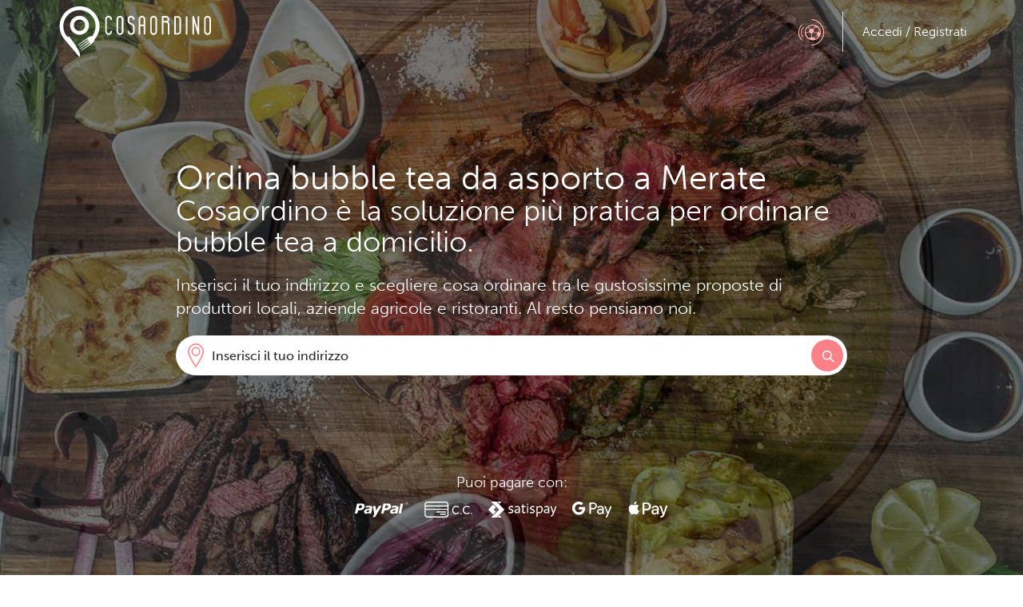

--- FILE ---
content_type: text/html; charset=UTF-8
request_url: https://www.cosaordino.it/bubble-tea-da-asporto-lecco/merate
body_size: 6684
content:
<!DOCTYPE html>
<!--[if lt IE 7]><html class="no-js lt-ie9 lt-ie8 lt-ie7"><![endif]-->
<!--[if IE 7]><html class="no-js lt-ie9 lt-ie8"><![endif]-->
<!--[if IE 8]><html class="no-js lt-ie9"><![endif]-->
<!--[if gt IE 8]><html class="no-js"><!--<![endif]-->
    <head>
                <!-- Google Tag Manager -->
        <script>(function(w,d,s,l,i){w[l]=w[l]||[];w[l].push({'gtm.start':
        new Date().getTime(),event:'gtm.js'});var f=d.getElementsByTagName(s)[0],
        j=d.createElement(s),dl=l!='dataLayer'?'&l='+l:'';j.async=true;j.src=
        'https://www.googletagmanager.com/gtm.js?id='+i+dl;f.parentNode.insertBefore(j,f);
        })(window,document,'script','dataLayer','GTM-KNTKV98');</script>
        <!-- End Google Tag Manager -->
                
		        <meta charset="utf-8">
        <meta http-equiv="X-UA-Compatible" content="IE=edge,chrome=1">
        <title>Bubble tea da asporto a Merate - Ordina Online - Cosaordino.it</title>
        
		
        <meta name="author" content="Cosaordino.it">
        <meta name="description" content="Cosaordino.it - Ordina on line a pranzo e cena a domicilio | Pizza, kebab, sushi, indiano, cinese ... da asporto">
        
        <meta name="viewport" content="width=device-width, minimum-scale=1.0, maximum-scale=1.0, user-scalable=no">
		
		<meta name="apple-itunes-app" content="app-id=1140823547">

		<meta name="google-site-verification" content="QV-P0HnVk5lOeFVwxvNlO9ZFkFoVlQcQuv-2xEwMWwk" />
		
		<meta property="fb:app_id" content="127289670796455">
		<meta property="og:url" content="https://www.cosaordino.it/bubble-tea-da-asporto-lecco/merate" /> 
		<meta property="og:type" content="website" /> 

		<link rel="icon" href="https://www.cosaordino.it/assets/frontend/img/favico.png" type="image/x-icon">
		<link rel="shortcut icon" href="https://www.cosaordino.it/assets/frontend/img/favico.png" type="image/x-icon"> 
		<link rel="apple-touch-icon" href="https://www.cosaordino.it/assets/frontend/img/touch-icon-iphone.png">
		<link rel="apple-touch-icon" sizes="72x72" href="https://www.cosaordino.it/assets/frontend/img/touch-icon-ipad.png">
		<link rel="apple-touch-icon" sizes="114x114" href="https://www.cosaordino.it/assets/frontend/img/touch-icon-iphone-retina.png">
		<link rel="apple-touch-icon" sizes="144x144" href="https://www.cosaordino.it/assets/frontend/img/touch-icon-ipad-retina.png">
		
        <link rel="stylesheet" href="https://www.cosaordino.it/assets/frontend/css/bootstrap.css?v=3.0">
        <link rel="stylesheet" href="https://www.cosaordino.it/assets/frontend/css/bootstrap-select.css">
        <!--<link rel="stylesheet" href="https://www.cosaordino.it/assets/frontend/css/bootstrap-responsive.css">-->
        <link rel="stylesheet" href="https://www.cosaordino.it/assets/frontend/css/style.css?v=1.00000022">
        <link rel="stylesheet" href="https://www.cosaordino.it/assets/frontend/css/new_style.css?v=1.00000022">

        <link rel="stylesheet" href="https://www.cosaordino.it/assets/frontend/css/animate.css?v=3.0">

        <link rel="stylesheet" href="https://d1azc1qln24ryf.cloudfront.net/33958/NewrestyleCOSAORDINO/style-cf.css?pe1aov">
        <link href="//fonts.googleapis.com/css?family=Source+Sans+Pro:400,200,200italic,300,300italic,400italic,600,600italic,700,700italic,,900,900italic" rel="stylesheet" type="text/css">
         
        <!-- social sharing metadata -->
	    <meta property="og:title" content="Bubble tea da asporto a Merate" />
		<meta property="og:description" content="Cosaordino.it - Ordina on line a pranzo e cena a domicilio | Pizza, kebab, sushi, indiano, cinese ... da asporto" />
		<meta property="og:image" content="https://www.cosaordino.it/assets/frontend/img/social_thumb.jpg" />

		<!-- no cache -->
		<meta http-equiv="pragma" content="no-cache">
		<meta http-equiv="expires" content="-1">

		<script type="text/javascript">
		    //GLOBAL JS VARS
		    var ABSOLUTE_URL = 'https://www.cosaordino.it/';
		    var ABSOLUTE_SITE_URL = 'https://www.cosaordino.it/';
		    var FRONTCONTROLLER = '';
		</script>
        <script src="https://maps.googleapis.com/maps/api/js?key=AIzaSyBZcg_MNSshSBO8UftFaqIXouR-Sx_-dHU&libraries=places&language=it"></script>

		<script src="https://use.typekit.net/qjy8wiy.js"></script>
		<script>try{Typekit.load({ async: true });}catch(e){}</script>
		<script src="https://www.cosaordino.it/assets/frontend/js/libs/jquery-1.12.3.min.js"></script>

 		<script src="https://www.cosaordino.it/assets/frontend/js/libs/modernizr-2.6.2-respond-1.1.0.min.js"></script>
        
        <script src="https://www.cosaordino.it/assets/frontend/js/libs/bootstrap.min.js?v=3.0"></script>

        <script src="https://www.cosaordino.it/assets/frontend/js/jquery.viewportchecker.js"></script>

        <script src="https://www.cosaordino.it/assets/frontend/js/bootstrap-select.min.js"></script>

	    <!-- Owl carousel -->
	    <link rel="stylesheet" href="https://www.cosaordino.it/assets/frontend/owl-carousel/owl.carousel.css">
	    <link rel="stylesheet" href="https://www.cosaordino.it/assets/frontend/owl-carousel/owl.theme.css">
	    <script src="https://www.cosaordino.it/assets/frontend/owl-carousel/owl.carousel.js"></script>

		<script src="https://www.cosaordino.it/assets/frontend/js/main.js?v=3.22001"></script>
        <script src="https://www.cosaordino.it/assets/frontend/js/search.js?v=1.00004"></script>
 
        <link rel="stylesheet" href="https://www.cosaordino.it/assets/frontend/css/splash_font.css">
        
        <script src="https://www.cosaordino.it/assets/frontend/js/libs/checkbox.js?v=1.00000"></script>
        <script src="https://www.cosaordino.it/assets/frontend/js/libs/jquery.cookie.js"></script>
        <script src="https://www.cosaordino.it/assets/frontend/js/registrati.js?v=1.00003" type="text/javascript"></script>

  		    </head>
    <body class=" splash_body">
            
        <!-- Google Tag Manager -->
        <script async src="https://www.googletagmanager.com/gtag/js?id=AW-16727826595">
        </script>
        <script>
            window.dataLayer = window.dataLayer || [];
            function gtag(){dataLayer.push(arguments);}
            gtag('js', new Date());

            gtag('config', 'AW-16727826595');
        </script>
        <!-- End Google Tag Manager -->
                <!--[if lt IE 7]>
            <p class="chromeframe">You are using an <strong>outdated</strong> browser. Please <a href="http://browsehappy.com/">upgrade your browser</a> or <a href="http://www.google.com/chromeframe/?redirect=true">activate Google Chrome Frame</a> to improve your experience.</p>
        <![endif]-->


        <!--Inizio top bar -->
	    <div class="navbar navbar-fixed-top">
	        <div class="container">
	    		<h1 class="brand"><a href="https://www.cosaordino.it/">Cosaordino</a></h1>
	    		
				<div class="login_box pull-right">
		
	<a href="javascript:void(0);" class="topbar_overlay_btn highlight_partite_btn"><span class="icon-game"></span></a>
	
	
	<a href="javascript:void(0);" id="accedi_registrati_btn" data-toggle="modal" data-target="#loginModal" class="pull-right btn-login btn-accedi">
	<span class="hidden-xs">Accedi / Registrati</span>
	<span class="visible-xs icon-lock"></span>
	</a>
	

</div>


<div class="topbar_overlay highlight_overlay highlight_partite" style="display:none;">
    <section class="highlight_section">
		<div class="container">
			<div class="heighlight_box">
				<div class="highlight_text with_img">
					<div class="hidden-xs highlight_image" style="background-image:url(https://www.cosaordino.it/assets/frontend/img/splash-mondiali.jpg);"></div>
					<div class="highlight_text_inner">
						<h2><strong>DOLOMITI BELLUNESI</strong> vs <strong>LECCO</strong></h2>
						<h3>Se indovini il risultato avrai l'ordine scontato</h3>
						<p>Ordina on line, indovina il risultato e risparmia. </p>
						<p>Scommessa aperta fino alle 23:59 del 17/01/2026</p>
						<a href="javascript:void(0);" data-toggle="modal" data-target="#regolamentopartiteModal" class="regolamento-link">Scopri il regolamento</a>
					</div>
				</div> 
			</div>
		</div>
	</section>
</div>

	       </div>
	    </div><!--fine top bar -->
<link rel="stylesheet" type="text/css" href="https://www.cosaordino.it/assets/frontend/css/dropkick.css">
<link rel="stylesheet" href="https://www.cosaordino.it/assets/frontend/css/supersized.css">

<script src="https://www.cosaordino.it/assets/frontend/js/libs/jquery.easing.min.js"></script>
<script src="https://www.cosaordino.it/assets/frontend/js/libs/supersized.3.2.7.min.js"></script>
<script src="https://www.cosaordino.it/assets/frontend/js/libs/supersized.shutter.min.js"></script>
<script src="https://www.cosaordino.it/assets/frontend/js/registrati.js?v=1.00003" type="text/javascript"></script>

<script src="https://www.cosaordino.it/assets/frontend/js/libs/jquery.cookie.js"></script>
<script>(function(d, s, id) {
  var js, fjs = d.getElementsByTagName(s)[0];
  if (d.getElementById(id)) return;
  js = d.createElement(s); js.id = id;
  js.src = "//connect.facebook.net/it_IT/all.js#xfbml=1";
  fjs.parentNode.insertBefore(js, fjs);
}(document, 'script', 'facebook-jssdk'));</script>

<script type="text/javascript">
$(document).ready(function() {
    $(".scrolltohome a").click(function() {
        $('html, body').animate({
            scrollTop: $(".scrolltohere").offset().top
        }, 500);
        return false;
    });
});
</script>
<script>
    var banner_slides = null;
</script>

            <script>
            banner_slides = '[{image 	: "https://www.cosaordino.it//uploads/images/original/3beaab02010330d9f76821ce724c2dc9_def.jpg"},{image 	: "https://www.cosaordino.it//uploads/images/original/720b170d02cd2c4988400d6715b0350d_def.jpg"},{image 	: "https://www.cosaordino.it//uploads/images/original/e865e4fa5cd6421f497f25a3cd0d5bbf_def.jpg"},{image 	: "https://www.cosaordino.it//uploads/images/original/63ea9faddca6a116a855787fc02c5c17_def.jpg"},{image 	: "https://www.cosaordino.it//uploads/images/original/7b33e15db5c4aea0f253f024c45dfac2_def.jpg"}]';
        </script>
        <style>
        #supersized img{max-width: none  !important;}
        </style>
    
    <script src="https://www.cosaordino.it/assets/frontend/js/landing.js?v=1.00001"></script>

        <section class="splash-center padding-0 homepage_main_slider main_cover seo_main_cover scroll_to_holder position-relative z-index-2 overflow-hidden full-height">
        <div class="overlay small-padding-bottom big-padding-top shadow full-height d-flex flex-wrap flex-column justify-content-center" data-aos="fade-down">
    
            <div class="container container-small text-left">
                <h1 class="main-title color-white font-weight-300">Ordina bubble tea da asporto  a Merate</h1>

                <h2 class="h1 main-title color-white font-weight-300 mt-0">Cosaordino è la soluzione più pratica per ordinare bubble tea a domicilio.</h2>

                <h2 class="lead mb-2">Inserisci il tuo indirizzo e scegliere cosa ordinare tra le gustosissime proposte di produttori locali, aziende agricole e ristoranti. Al resto pensiamo noi.</h2>

                <input id="ricerca_localita" name="localita" value="Lecco" type="hidden">
<input id="CMB_aree" name="CMB_aree" value="9" type="hidden">

<div class="barra_ricerca barra_ricerca_main">
    <form class="d-md-flex" autocomplete="off" onsubmit="return false">
    <input id="ricerca_indirizzo" type="text" class="form-control campo mb-2" placeholder="Inserisci il tuo indirizzo">
</form>
<div id="house_number_form" class="alert" style="display:none;">
    <button type="button" class="close">&times;</button>
    <div class="content_msg">
        <input type="text" id="house_number" class="form-control" style="display: inline; width: 150px;" value="" placeholder="N° civico"/><button class="button_form btn btn-default btn-success salva">OK</button>
    </div>
    <span id="error_msg" style="color: red; font-size: 13px; display: none;">Inserire un numero valido</span>
</div>

<script>
    function hideHouseNumber() {
        $("#house_number_form .close").unbind('click');
        $("#house_number_form .salva").unbind('click');
        $("#house_number").val("");
        $("#house_number_form").hide();
    }

    function showHouseNumberSimple(confirm_callback, reject_callback) {
        $("#house_number_form .close").click(function () {
            reject_callback();
            hideHouseNumber();
        });
        $("#house_number_form .salva").click(function () {
            confirmHouseNumberSimple(confirm_callback);
        });
        $('#house_number_form').show();
        $('#house_number').focus().keydown(function (e) {
            var keyCode = e.keyCode || e.which;

            if (keyCode === 13) {
                confirmHouseNumberSimple(confirm_callback);
            }
        });
    }

    function confirmHouseNumberSimple(confirm_callback) {
        var house_number = $("#house_number").val().trim();
        var clear_number = parseInt(house_number.replace(/[^0-9.]/g, ""));
        //var has_number = /^\d/;
        if (!clear_number) { //|| (!has_number.test(number))) {
            $("#house_number_form #error_msg").show();
            $('#house_number').focus();
            setTimeout(function () {
                $("#house_number_form #error_msg").hide();
            }, 3000);
        } else {
            confirm_callback(house_number);
            hideHouseNumber();
        }
    }
</script><div id="error_search" class="alert" style="display:none;">
    <button type="button" class="alert-close close">&times;</button>
    <div class="content_msg"></div>
</div>

<script type="text/javascript">
    $(document).ready(function(){
        $(document).on('click', '.alert-close', function() {
            $(this).parent().fadeOut();
        })
    });

    function error_search(error) {
        $('#error_search .content_msg').empty().html(error);
        $('#error_search').show(function () {
            $(this).fadeOut(3000);
        });
    }
</script>

<script type="text/javascript">
    $(document).ready(function () {
        Ricerca.initRicercaIndirizzoDefinitiva('#ricerca_indirizzo', retrieveData, error_search);
    });

    function retrieveData(data) {
        if ((!data.cap) || (!data.civico)) {
            showHouseNumberSimple(confirmHouseNumber, rejectHouseNumber);
        } else {
            Ricerca.caricaLocali(data);
        }
    }

    function confirmHouseNumber(house_number) {
        Ricerca.setHouseNumber(house_number)
            .then(function (data) {
                Ricerca.caricaLocali(data);
            });
    }

    function rejectHouseNumber() {
        $('#ricerca_indirizzo').val("").focus();
    }
</script>

</div>

                
                <div class="payment-method">
                    <p>Puoi pagare con:</p>
                    <div class="d-flex flex-wrap justify-content-center">
                        <img src="https://www.cosaordino.it/assets/frontend/img//icon_paypal_white.svg" />
                        <img src="https://www.cosaordino.it/assets/frontend/img//icon_cc_white.svg" />
                        <img src="https://www.cosaordino.it/assets/frontend/img//icon_satispay_white.svg" />
                        <img src="https://www.cosaordino.it/assets/frontend/img//icon_gpay_white.svg" />
                        <img src="https://www.cosaordino.it/assets/frontend/img//icon_applepay_white.svg" />
                    </div>
                </div>
            </div>
        </div>
    </section>



        
    <footer id="footer">
    <div class="full-height vertical-align-holder container">
        <div class="vertical-align">
            <ul class="footer_menu">
                <li><a href="https://www.cosaordino.it/come-funziona">Come funziona</a></li>
                                <li><a href="https://www.cosaordino.it/inserisci-ristorante">Inserisci il tuo ristorante</a></li>
                <li><a href="https://www.cosaordino.it/inserisci-attivita">Inserisci la tua attività</a></li>
                <li><a href="https://www.cosaordino.it/lavora-con-noi">Lavora con noi</a></li>
                <li><a href="https://www.cosaordino.it/contattaci">Contattaci</a></li>
                                                <li><a href="https://www.cosaordino.it/sitemap">Sitemap</a></li>
                            </ul>
            <p class="scarica_app">Scarica gratis l'app su 
                <a href="https://itunes.apple.com/it/app/id1140823547?mt=8" target="_blank">AppStore</a> - 
                <a href="https://play.google.com/store/apps/details?id=it.cosaordino.cosaordino" target="_blank">GooglePlay</a>
            </p>
            <div class="footer_follow">
                <span>Seguici su</span>
                <a href="https://www.facebook.com/cosaordino.it" target="_blank" class=""><span class="icon-facebook"></span></a>
                                <a href="https://instagram.com/cosaordino" target="_blank" class="instagram"><span class="icon-instagram"></span></a>
            </div>
            <div class="footer_credits">
                <p>Cosaordino Srl - Tutti i diritti riservati - P.Iva: 04011870138 - <a href="https://www.cosaordino.it/termini-condizioni">Termini e condizioni</a> - <a href="https://www.cosaordino.it/privacy">Privacy</a> - <a href="https://www.cosaordino.it/cookie">Cookie</a></p>
                <p>
                    Developed by: 
                    <a href="http://www.syncronika.it" target="Syncronika agenzia digital web" target="_blank">
                        <img src="https://www.cosaordino.it/assets/frontend/img/logo_syncronika_2x.png" />
                    </a>
                </p>
            </div>
        </div>
    </div>
</footer>    

    <!-- overlay register -->
<div class="splash-overlay register-overlay"> 
	<a class="register-link close-panel" href="javascript:void(0)"><span class="icon-close"></span></a>
    <div class="container full-height vertical-align-holder">
        <div class="vertical-align">
        	<div id="registrazione_ajax">
        		<h1>Registrati</h1>
	            <form class="form-black">
					
<input id="id_area_sel" name="id_area_sel" type="hidden" value="">

<div class="campo_container form-group">
	<input id="nome" name="nome" type="text" class="form-control campo" placeholder="Nome">
</div>

<div class="campo_container form-group">
	<input id="cognome" name="cognome" type="text" class="form-control campo" placeholder="Cognome">
</div>

<div class="campo_container form-group">
	<input id="email" name="email" type="text" class="form-control campo" placeholder="Email">
</div>

<div class="campo_container form-group">
	<input id="conferma_email" name="conferma_email" type="text" class="form-control campo" placeholder="Conferma Email">
</div>

<div class="campo_container form-group">
	<input id="nuova_password" name="nuova_password" type="password" class="form-control campo" placeholder="Password">
</div>

<div class="campo_container form-group">
	<input id="conferma_password" name="conferma_password" type="password" class="form-control campo" placeholder="Conferma Password">
</div>

<div class="link_popup_container first">
	<label class="label_check checkbox">
		<input name="privacy" id="privacy" value="1" type="checkbox">
		Autorizzo il trattamento dei miei dati personali come previsto dalla Legge 196/2003
	</label>
	<a href="https://www.cosaordino.it/privacy" target="_blank">Visualizza</a>
</div>

<div class="link_popup_container">
	<label class="label_check checkbox">
		<input name="autorizza" id="autorizza" value="1" type="checkbox">
		Accetto i termini e le condizioni<br>del servizio
	</label>
	<a href="https://www.cosaordino.it/termini-condizioni" target="_blank">Visualizza</a>
</div>
<div id="message-registrati" class="alert alert-danger" style="display: none;">
</div>
<button type="submit" id="btn_registrati"  class="btn btn-default btn-block btn-success button_form register">Registrati</button>
<hr>
<a class="torna_indietro" href=".tab_login_fb" aria-controls="tab_login_fb" role="tab" data-toggle="tab">Torna indietro</a>
	                <button type="button" id="btn_registrati"  class="button_form btn register"><span class="icon-user"></span>Registrati</button>
	            </form>
	        </div>
        </div>
    </div>
</div>
    <!-- overlay login -->
<div class="splash-overlay login-overlay"> 
	<a class="login-link close-panel" href="javascript:void(0)"><span class="icon-close"></span></a>
    <div class="container full-height vertical-align-holder">
        <div class="vertical-align">
        	<h1>log in</h1>
			<form id="form_login" class="form-black" method="POST" action="https://www.cosaordino.it/auth/co_login">
                <fieldset>
                    <div class="row-fluid">
                        <div class="span6">
                        	<label>Username</label>
                            <div class="campo_container">
                            	<input id="username" name="username" type="text" class="campo" placeholder="Email">
                            </div>
                        </div>
                        <div class="span6">
                        	<label>Password</label>
                            <div class="campo_container">
                            	<input id="password" name="password" type="password" class="campo" placeholder="Password">
                            </div>
                        </div>
                        <button id="btn_effettua_login" type="button" class="btn"><span class="icon-login"></span></button>
                    </div>
                    
                    <div class="row-fluid">
                    	<span class="span6"><a id="btn_recupera_pwd" href="javascript:void(0);" class="link_recupera_password">Hai dimenticato la password?</a></span>
                        <span class="span6">
                            <label class="label_check checkbox">
                                <input id="remember_me" name="remember_me" value="1" type="checkbox" style="vertical-align:top;"> Resta collegato
                            </label>
                        </span>
                    </div>
                    
                    <p><strong>Oppure accedi con:</strong></p>
                    <a href="https://www.facebook.com/v3.2/dialog/oauth?client_id=127289670796455&amp;state=f4efd2e16523bc003600b6306fdf975d&amp;response_type=code&amp;sdk=php-sdk-5.7.0&amp;redirect_uri=https%3A%2F%2Fwww.cosaordino.it%2Ffacebook_api%2Flogin&amp;scope=email" class="facebook_login"></a>
                    <a href="https://www.cosaordino.it/paypal/access" class="paypal_login"></a>
                </fieldset>
        	</form>
        </div>
    </div>
</div>    <!-- Modal -->
<div id="popup_scelta_indirizzo" class="modal fade" tabindex="-1" role="dialog" aria-labelledby="myModalLabel">
	<div class="modal-dialog" role="document">
		<div class="modal-content">
	      <div class="modal-header">
	        <button type="button" class="close" data-dismiss="modal" aria-label="Close"><span aria-hidden="true">&times;</span></button>
	        <h4 class="modal-title">Scegli indirizzo</h4>
		</div>
		<div class="modal-body">
			<div id="indirizzi_ajax"></div>
		</div>
		<!--<div class="modal-footer">
			<button id="btn_verifica_indirizzo" type="button" class="btn btn-primary">
				Verifica
			</button>
		</div>-->
		</div>
	</div>
</div><script>
  $(document).ready(function(){
      $('#popup_common .modal-header button.close').click(function(e){
        e.preventDefault();
        //console.log('close popup');
        if($('#loginModal').hasClass('in')){
          //console.log('popup in');
          setTimeout(function(){
              $('body').addClass('modal-open');
          }, 400);
        }
      });
  });
</script>
<!-- Modal -->
<div id="popup_common" class="modal fade" tabindex="-1" role="dialog" aria-labelledby="myModalLabel">
  <div class="modal-dialog" role="document">
    <div class="modal-content">
      <div class="modal-header">
        <button type="button" class="close" data-dismiss="modal" aria-label="Close"><span aria-hidden="true">&times;</span></button>
        <h4 class="modal-title"></h4>
      </div>
      <div class="modal-body">
      </div>
      <div class="modal-footer">
      </div>
    </div>
  </div>
</div> 

<script defer src="https://static.cloudflareinsights.com/beacon.min.js/vcd15cbe7772f49c399c6a5babf22c1241717689176015" integrity="sha512-ZpsOmlRQV6y907TI0dKBHq9Md29nnaEIPlkf84rnaERnq6zvWvPUqr2ft8M1aS28oN72PdrCzSjY4U6VaAw1EQ==" data-cf-beacon='{"version":"2024.11.0","token":"b4583bad3dfb4a4492016295309c7ffb","r":1,"server_timing":{"name":{"cfCacheStatus":true,"cfEdge":true,"cfExtPri":true,"cfL4":true,"cfOrigin":true,"cfSpeedBrain":true},"location_startswith":null}}' crossorigin="anonymous"></script>


--- FILE ---
content_type: text/css
request_url: https://cdn.icomoon.io/33958/NewrestyleCOSAORDINO/style-cf.css
body_size: 1101
content:
@font-face {
    font-family: 'icomoon';
    src:    url('https://cdn.icomoon.io/33958/NewrestyleCOSAORDINO/icomoon.eot?pe1aov');
    src:    url('https://cdn.icomoon.io/33958/NewrestyleCOSAORDINO/icomoon.eot?pe1aov#iefix') format('embedded-opentype'),
        url('https://cdn.icomoon.io/33958/NewrestyleCOSAORDINO/icomoon.woff2?pe1aov') format('woff2'),
        url('https://cdn.icomoon.io/33958/NewrestyleCOSAORDINO/icomoon.ttf?pe1aov') format('truetype'),
        url('https://cdn.icomoon.io/33958/NewrestyleCOSAORDINO/icomoon.woff?pe1aov') format('woff'),
        url('https://cdn.icomoon.io/33958/NewrestyleCOSAORDINO/icomoon.svg?pe1aov#icomoon') format('svg');
    font-weight: normal;
    font-style: normal;
}

[class^="icon-"], [class*=" icon-"] {
    /* use !important to prevent issues with browser extensions that change fonts */
    font-family: 'icomoon' !important;
    speak: none;
    font-style: normal;
    font-weight: normal;
    font-variant: normal;
    text-transform: none;
    line-height: 1;

    /* Better Font Rendering =========== */
    -webkit-font-smoothing: antialiased;
    -moz-osx-font-smoothing: grayscale;
}

.icon-lock:before {
    content: "\e94c";
}
.icon-phone-outline:before {
    content: "\e952";
}
.icon-key-outline:before {
    content: "\e94d";
}
.icon-settings_phone:before {
    content: "\e947";
}
.icon-phone_in_talk:before {
    content: "\e948";
}
.icon-check_circle:before {
    content: "\e933";
}
.icon-search2:before {
    content: "\e92f";
}
.icon-clock:before {
    content: "\e014";
}
.icon-align-right:before {
    content: "\e029";
}
.icon-layers:before {
    content: "\e031";
}
.icon-reply:before {
    content: "\e039";
}
.icon-head:before {
    content: "\e074";
}
.icon-tag:before {
    content: "\e085";
}
.icon-trash2:before {
    content: "\e10a";
}
.icon-expand:before {
    content: "\e110";
}
.icon-maximize:before {
    content: "\e112";
}
.icon-check:before {
    content: "\e116";
}
.icon-cross:before {
    content: "\e117";
}
.icon-open:before {
    content: "\e128";
}
.icon-ellipsis:before {
    content: "\e129";
}
.icon-search:before {
    content: "\e92c";
}
.icon-eye:before {
    content: "\e000";
}
.icon-paper-clip:before {
    content: "\e001";
}
.icon-camera:before {
    content: "\e017";
}
.icon-cog:before {
    content: "\e023";
}
.icon-circle-plus:before {
    content: "\e040";
}
.icon-circle-minus:before {
    content: "\e041";
}
.icon-circle-check:before {
    content: "\e042";
}
.icon-circle-cross:before {
    content: "\e043";
}
.icon-arrow-left:before {
    content: "\e094";
}
.icon-arrow-right:before {
    content: "\e095";
}
.icon-arrow-up:before {
    content: "\e096";
}
.icon-arrow-down:before {
    content: "\e097";
}
.icon-trash:before {
    content: "\e109";
}
.icon-menu:before {
    content: "\e120";
}
.icon-lock2:before {
    content: "\e94e";
}
.icon-in-alt:before {
    content: "\e94f";
}
.icon-enter:before {
    content: "\e950";
}
.icon-youtube:before {
    content: "\e900";
}
.icon-login:before {
    content: "\e951";
}
.icon-vegetarian:before {
    content: "\e90c";
}
.icon-edit:before {
    content: "\e930";
}
.icon-edit2:before {
    content: "\e931";
}
.icon-vegan2:before {
    content: "\e92e";
}
.icon-vegan:before {
    content: "\e92d";
}
.icon-chevron-thin-down:before {
    content: "\e904";
}
.icon-chevron-thin-left:before {
    content: "\e905";
}
.icon-chevron-thin-right:before {
    content: "\e906";
}
.icon-chevron-thin-up:before {
    content: "\e907";
}
.icon-chevron-with-circle-down:before {
    content: "\e908";
}
.icon-chevron-with-circle-left:before {
    content: "\e909";
}
.icon-chevron-with-circle-right:before {
    content: "\e90a";
}
.icon-chevron-with-circle-up:before {
    content: "\e90b";
}
.icon-paypal:before {
    content: "\e90d";
}
.icon-facebook-with-circle:before {
    content: "\e90e";
}
.icon-google-with-circle:before {
    content: "\e90f";
}
.icon-google:before {
    content: "\e910";
}
.icon-instagram-with-circle:before {
    content: "\e911";
}
.icon-instagram:before {
    content: "\e912";
}
.icon-linkedin-with-circle:before {
    content: "\e913";
}
.icon-linkedin:before {
    content: "\e914";
}
.icon-pinterest-with-circle:before {
    content: "\e915";
}
.icon-pinterest:before {
    content: "\e916";
}
.icon-twitter-with-circle:before {
    content: "\e917";
}
.icon-twitter:before {
    content: "\e918";
}
.icon-vimeo-with-circle:before {
    content: "\e919";
}
.icon-vimeo:before {
    content: "\e91a";
}
.icon-youtube-with-circle:before {
    content: "\e91b";
}
.icon-aggiungi2:before {
    content: "\e91c";
}
.icon-condividi:before {
    content: "\e91d";
}
.icon-celiaco:before {
    content: "\e91e";
}
.icon-credit:before {
    content: "\e91f";
}
.icon-riordina:before {
    content: "\e920";
}
.icon-option:before {
    content: "\e921";
}
.icon-marker:before {
    content: "\e922";
}
.icon-paypal2:before {
    content: "\e923";
}
.icon-money:before {
    content: "\e924";
}
.icon-cart2:before {
    content: "\e925";
}
.icon-consegna:before {
    content: "\e926";
}
.icon-dislike:before {
    content: "\e927";
}
.icon-thumbs-o-down:before {
    content: "\e927";
}
.icon-carrello:before {
    content: "\e928";
}
.icon-comment:before {
    content: "\e929";
}
.icon-like:before {
    content: "\e92a";
}
.icon-thumbs-o-up:before {
    content: "\e92a";
}
.icon-heart2:before {
    content: "\e92b";
}
.icon-usercopia:before {
    content: "\e94a";
}
.icon-user2:before {
    content: "\e94b";
}
.icon-user:before {
    content: "\e949";
}
.icon-game:before {
    content: "\e93e";
}
.icon-signs:before {
    content: "\e940";
}
.icon-restaurant-1:before {
    content: "\e944";
}
.icon-balls:before {
    content: "\e93c";
}
.icon-circle:before {
    content: "\e93d";
}
.icon-interface:before {
    content: "\e93f";
}
.icon-restaurant-2:before {
    content: "\e941";
}
.icon-restaurant:before {
    content: "\e942";
}
.icon-signs-1:before {
    content: "\e943";
}
.icon-share:before {
    content: "\e934";
}
.icon-busy:before {
    content: "\e935";
}
.icon-busy2:before {
    content: "\e936";
}
.icon-cam:before {
    content: "\e937";
}
.icon-cam2:before {
    content: "\e938";
}
.icon-cam3:before {
    content: "\e939";
}
.icon-busy3:before {
    content: "\e93a";
}
.icon-busy4:before {
    content: "\e93b";
}
.icon-user_menu:before {
    content: "\e932";
}
.icon-volume-control-phone:before {
    content: "\e946";
}
.icon-youtube2:before {
    content: "\e901";
}
.icon-facebook-square:before {
    content: "\e902";
}
.icon-facebook:before {
    content: "\e903";
}
.icon-phone:before {
    content: "\e953";
}
.icon-discout:before {
    content: "\e945";
}



--- FILE ---
content_type: image/svg+xml
request_url: https://www.cosaordino.it/assets/frontend/img//icon_satispay_white.svg
body_size: 1138
content:
<?xml version="1.0" encoding="utf-8"?>
<!-- Generator: Adobe Illustrator 26.0.3, SVG Export Plug-In . SVG Version: 6.00 Build 0)  -->
<svg version="1.1" id="Layer_1" xmlns="http://www.w3.org/2000/svg" xmlns:xlink="http://www.w3.org/1999/xlink" x="0px" y="0px"
	 viewBox="0 0 60.8 14.3" style="enable-background:new 0 0 60.8 14.3;" xml:space="preserve">
<style type="text/css">
	.st0{fill:#FFFFFF;}
</style>
<g id="g18" transform="translate(0 0)">
	<g id="g88" transform="translate(0)">
		<g>
			<g id="g90" transform="translate(0 0)">
				<g id="g96" transform="translate(17.948 3.94)">
					<path id="path98" class="st0" d="M0,5.4h0.1c0.6,0.1,1.1,0.2,1.7,0.2c0.8,0,1.4-0.2,1.4-0.9C3.2,3.4,0,3.9,0,1.8
						C0,0.6,1.1,0,2.5,0C3,0,3.6,0.1,4.1,0.2v1H4C3.5,1.1,3,1,2.5,1C1.8,1,1.1,1.1,1.1,1.8c0,1.2,3.2,0.7,3.2,2.8c0,1.5-1.2,2-2.6,2
						C1.2,6.6,0.6,6.5,0,6.4V5.4z"/>
				</g>
				<g id="g100" transform="translate(29.34 2.441)">
					<path id="path102" class="st0" d="M3.8,7.8C3.4,8,2.9,8.1,2.5,8.1C1.7,8.2,0.9,7.7,0.8,6.9c0-0.1,0-0.3,0-0.4V2.6H0V1.7h0.8
						V0.2L1.8,0h0.1v1.7h2v0.9h-2v3.8c0,0.7,0.6,0.7,0.8,0.7c0.3,0,0.7-0.1,1-0.2L3.8,7.8z"/>
				</g>
				<g id="g104" transform="translate(37.044 3.94)">
					<path id="path106" class="st0" d="M0,5.4h0.1c0.6,0.1,1.1,0.2,1.7,0.2c0.8,0,1.4-0.2,1.4-0.9C3.2,3.4,0,3.9,0,1.8
						C0,0.6,1.1,0,2.5,0C3,0,3.6,0.1,4.1,0.2v1H4C3.5,1.1,3,1,2.5,1C1.8,1,1.1,1.1,1.1,1.8c0,1.2,3.2,0.7,3.2,2.8c0,1.5-1.2,2-2.6,2
						C1.2,6.6,0.6,6.5,0,6.4V5.4z"/>
				</g>
				<g id="g108" transform="translate(42.813 3.94)">
					<path id="path110" class="st0" d="M1.1,5.5C1.5,5.6,2,5.6,2.5,5.6c1.3,0,2.1-0.8,2.1-2.4C4.6,1.7,4.1,1,3,1
						c-0.7,0-1.4,0.3-2,0.8V5.5z M0,0.2L0.9,0h0.1v0.8C1.7,0.3,2.5,0,3.3,0c1.4,0,2.4,1,2.4,3c0,2-1.1,3.5-3.3,3.5
						C2,6.6,1.5,6.5,1.1,6.4v3.1L0.1,9.7H0V0.2z"/>
				</g>
				<g id="g112" transform="translate(55.169 4.126)">
					<path id="path114" class="st0" d="M2.1,6.1L0,0h1.2l1.5,4.8h0.1L4.5,0h1.2L3.3,6.4C3,7.7,2.1,8.8,0.9,9.5L0.3,8.8
						c0.9-0.5,1.6-1.4,1.9-2.4"/>
				</g>
				<g id="g116" transform="translate(49.404 3.94)">
					<path id="path118" class="st0" d="M3.8,3.5L2.1,3.8c-0.5,0.1-1,0.3-1,1c0,0.5,0.3,0.9,0.8,0.9c0,0,0.1,0,0.1,0
						c0.6-0.1,1.3-0.3,1.8-0.7L3.8,3.5z M4.8,6.4L4,6.6H3.8V5.7h0C3.2,6.2,2.5,6.5,1.7,6.5C0.8,6.6,0,5.8,0,4.9c0,0,0-0.1,0-0.1
						C0,3.3,1.4,3.1,2.1,3l1.7-0.2V2.3C3.8,1.2,3.3,1,2.4,1C1.7,1,1.1,1.1,0.5,1.4l-0.1-1C1,0.1,1.8,0,2.6,0
						c1.1-0.2,2.1,0.6,2.3,1.7c0,0.2,0,0.4,0,0.6L4.8,6.4z"/>
				</g>
				<g id="g120" transform="translate(23.279 3.94)">
					<path id="path122" class="st0" d="M3.8,4.9C3.3,5.3,2.7,5.5,2,5.6c-0.5,0-0.9-0.3-0.9-0.8c0,0,0-0.1,0-0.1c0-0.7,0.5-0.9,1-1
						l1.7-0.3L3.8,4.9z M4.8,2.3C5,1.2,4.3,0.2,3.2,0C3,0,2.8,0,2.6,0C1.8,0,1,0.1,0.3,0.4l0.1,1C1.1,1.1,1.7,1,2.4,1
						c0.9,0,1.4,0.3,1.4,1.4v0.4L2.1,3C1.4,3.1,0,3.3,0,4.8c0,0.9,0.6,1.7,1.6,1.7c0,0,0.1,0,0.1,0c0.8,0,1.6-0.3,2.1-0.9h0v0.9H4
						l0.9-0.2L4.8,2.3z"/>
				</g>
				<g id="g124" transform="translate(34.459 10.487)">
					<path id="path126" class="st0" d="M0,0L0,0L0,0z"/>
				</g>
				<g id="g128" transform="translate(34.459 3.94)">
					<path id="path130" class="st0" d="M0.9,0L0,0.2v6.3l0,0h0.1l0.9-0.2V0H0.9z"/>
				</g>
				<g id="g132" transform="translate(34.459 1.789)">
					<path id="path134" class="st0" d="M0.9,0L0,0.2v1.1l0,0h0.1l0.9-0.2V0H0.9z"/>
				</g>
				<g id="g136" transform="translate(42.813 6.23)">
					<path id="path138" class="st0" d="M1.1,0.5c0,0.3-0.2,0.5-0.5,0.5C0.2,1.1,0,0.8,0,0.5v0C0,0.2,0.2,0,0.5,0
						C0.8,0,1.1,0.2,1.1,0.5"/>
				</g>
				<g id="g140" transform="translate(7.959 0)">
					<path id="path142" class="st0" d="M3.5,0.4c0.1-0.1,0.1-0.2,0-0.3C3.4,0,3.4,0,3.3,0H0l1.9,1.9L3.5,0.4z"/>
				</g>
				<g id="g144" transform="translate(0 2.649)">
					<path id="path146" class="st0" d="M6.8,2.4L4.4,0L2.3,2.1L0.1,4.4C0,4.4,0,4.6,0.1,4.7c0,0,0,0,0,0l2.2,2.2L4.4,9l2.4-2.4l-2-2
						L4.7,4.5l0.2-0.2L6.8,2.4z"/>
				</g>
				<g id="g148" transform="translate(7.968 12.396)">
					<path id="path150" class="st0" d="M1.9,0L0,1.9h3.3c0.1,0,0.2-0.1,0.2-0.2c0-0.1,0-0.1-0.1-0.2L1.9,0z"/>
				</g>
				<g id="g152" transform="translate(2.806 0)">
					<path id="path154" class="st0" d="M11.4,7L9.2,4.8L6.7,2.3L4.5,0.1C4.5,0,4.4,0,4.4,0H0.2C0.1,0,0,0.1,0,0.2
						c0,0.1,0,0.1,0.1,0.2L2,2.3l2.4,2.4L6.7,7l0.2,0.2L6.7,7.3L4.4,9.7L2,12l-1.9,1.9C0,14,0,14.2,0.1,14.3c0,0,0.1,0.1,0.2,0.1
						h4.1c0.1,0,0.1,0,0.2-0.1L6.7,12l2.5-2.5l2.2-2.2C11.5,7.2,11.5,7.1,11.4,7C11.4,7,11.4,7,11.4,7"/>
				</g>
			</g>
		</g>
	</g>
</g>
</svg>


--- FILE ---
content_type: image/svg+xml
request_url: https://www.cosaordino.it/assets/frontend/img/newlogo_white.svg
body_size: 1012
content:
<?xml version="1.0" encoding="utf-8"?>
<!-- Generator: Adobe Illustrator 20.0.0, SVG Export Plug-In . SVG Version: 6.00 Build 0)  -->
<svg version="1.1" id="Layer_1" xmlns="http://www.w3.org/2000/svg" xmlns:xlink="http://www.w3.org/1999/xlink" x="0px" y="0px"
	 viewBox="0 0 300 100" style="enable-background:new 0 0 300 100;" xml:space="preserve">
<style type="text/css">
	.st0{fill:#FFFFFF;}
</style>
<path class="st0" d="M99.9,22.4c2,0,3.5,1.5,3.5,3.3c0,0.8,0.7,1.5,1.5,1.5s1.5-0.7,1.5-1.5c0-3.5-2.9-6.4-6.5-6.4s-6.5,2.9-6.5,6.4
	v23.5c0,3.5,2.9,6.4,6.5,6.4s6.5-2.9,6.5-6.4c0-0.8-0.7-1.5-1.5-1.5s-1.5,0.7-1.5,1.5c0,1.9-1.5,3.3-3.5,3.3c-1.9,0-3.5-1.5-3.5-3.3
	V25.8C96.4,23.9,97.9,22.4,99.9,22.4"/>
<path class="st0" d="M124.8,25.8v23.5c0,1.8-1.6,3.3-3.5,3.3s-3.5-1.5-3.5-3.3V25.8c0-1.8,1.6-3.3,3.5-3.3
	C123.3,22.4,124.8,23.9,124.8,25.8 M121.4,19.4c-3.6,0-6.5,2.9-6.5,6.4v23.5c0,3.5,2.9,6.4,6.5,6.4s6.5-2.9,6.5-6.4V25.8
	C127.9,22.2,125,19.4,121.4,19.4"/>
<path class="st0" d="M143,33.1c-2.5-0.7-4.1-2.5-4.1-4.4v-3c0-1.8,1.6-3.3,3.5-3.3c2,0,3.5,1.5,3.5,3.3c0,0.8,0.7,1.5,1.5,1.5
	s1.5-0.7,1.5-1.5c0-3.5-2.9-6.4-6.5-6.4s-6.5,2.9-6.5,6.4v3c0,3.3,2.5,6.1,6.3,7.3c2.3,0.7,4,2.7,4,4.6V49c0,2-1.7,3.6-3.7,3.6
	c-2.1,0-3.7-1.6-3.7-3.6c0-0.8-0.7-1.5-1.5-1.5s-1.5,0.7-1.5,1.5c0,3.7,3,6.6,6.8,6.6c3.7,0,6.8-3,6.8-6.6v-8.3
	C149.2,37.4,146.7,34.3,143,33.1"/>
<path class="st0" d="M166.4,26v10h-6.5V26c0-2,1.4-3.6,3.2-3.6C165,22.4,166.4,24,166.4,26 M163.1,19.4c-3.4,0-6.3,3-6.3,6.6v27.6
	c0,0.8,0.7,1.5,1.5,1.5s1.5-0.7,1.5-1.5V39h6.5v14.6c0,0.8,0.7,1.5,1.5,1.5s1.5-0.7,1.5-1.5V26C169.4,22.4,166.6,19.4,163.1,19.4"/>
<path class="st0" d="M188.6,25.8v23.5c0,1.8-1.6,3.3-3.5,3.3s-3.5-1.5-3.5-3.3V25.8c0-1.8,1.6-3.3,3.5-3.3
	C187.1,22.4,188.6,23.9,188.6,25.8 M185.1,19.4c-3.6,0-6.5,2.9-6.5,6.4v23.5c0,3.5,2.9,6.4,6.5,6.4s6.5-2.9,6.5-6.4V25.8
	C191.7,22.2,188.7,19.4,185.1,19.4"/>
<path class="st0" d="M212,26c0,1.7-1.4,3.1-3,3.1h-5.1v-6.3h5.1C210.6,22.9,212,24.3,212,26 M215,26c0-3.4-2.8-6.2-6-6.2h-6.6
	c-0.8,0-1.5,0.7-1.5,1.5v32.2c0,0.8,0.7,1.5,1.5,1.5s1.5-0.7,1.5-1.5V32.2h5.1c1.7,0,2.9,1.2,3,2.9v18.5c0,0.8,0.7,1.5,1.5,1.5
	s1.5-0.7,1.5-1.5V35.1c0-1.8-0.8-3.4-2.2-4.5C214.2,29.5,215,27.9,215,26"/>
<path class="st0" d="M234.2,26.5v22c0,2-1.6,3.6-3.6,3.6h-3.4V22.9h3.4C232.6,22.9,234.2,24.5,234.2,26.5 M230.6,19.9h-4.9
	c-0.8,0-1.5,0.7-1.5,1.5v32.2c0,0.8,0.7,1.5,1.5,1.5h4.9c3.7,0,6.6-3,6.6-6.6v-22C237.2,22.8,234.3,19.9,230.6,19.9"/>
<path class="st0" d="M247.9,19.9c-0.8,0-1.5,0.7-1.5,1.5v32.2c0,0.8,0.7,1.5,1.5,1.5s1.5-0.7,1.5-1.5V21.4
	C249.5,20.5,248.8,19.9,247.9,19.9"/>
<path class="st0" d="M270.2,19.9c-0.8,0-1.5,0.7-1.5,1.5v22.2l-7-22.7c-0.2-0.6-0.8-1-1.5-1c-0.8,0-1.5,0.7-1.5,1.5v32.2
	c0,0.8,0.7,1.5,1.5,1.5s1.5-0.7,1.5-1.5V31.4l7,22.7c0.2,0.6,0.8,1,1.5,1c0.8,0,1.5-0.7,1.5-1.5V21.4
	C271.7,20.5,271,19.9,270.2,19.9"/>
<path class="st0" d="M290.9,25.8v23.5c0,1.8-1.6,3.3-3.5,3.3s-3.5-1.5-3.5-3.3V25.8c0-1.8,1.6-3.3,3.5-3.3
	C289.3,22.4,290.9,23.9,290.9,25.8 M287.4,19.4c-3.6,0-6.5,2.9-6.5,6.4v23.5c0,3.5,2.9,6.4,6.5,6.4s6.5-2.9,6.5-6.4V25.8
	C294,22.2,291,19.4,287.4,19.4"/>
<path class="st0" d="M33.9,37.4c0-6,4.8-10.8,10.8-10.8s10.8,4.8,10.8,10.8s-4.8,10.8-10.8,10.8C38.8,48.2,33.9,43.3,33.9,37.4
	 M62.7,37.4c0-9.9-8.1-18-18-18s-18,8.1-18,18s8.1,18,18,18S62.7,47.3,62.7,37.4"/>
<path class="st0" d="M73.2,65.4c0-0.2,0-0.4,0-0.7l0,0l0,0c0-0.2,0-0.4,0-0.6c5.8-6.6,9.4-15.3,9.4-24.9c0-20.9-16.9-37.8-37.8-37.8
	S6.9,18.3,6.9,39.2c0,10,3.9,19,10.2,25.8H17l27.4,32.5c7.6-6.4-20.3-39.6-20.3-39.6l-2,2c-5-5.5-8.1-12.7-8.1-20.7
	C14,22.3,27.7,8.6,44.6,8.6s30.6,13.7,30.6,30.6c0,7.2-2.5,13.8-6.7,19.1c-2.9-1-7.1,1.6-10,3.7L41.3,74.7c-0.2,0.2-0.3,0.5-0.1,0.7
	s0.5,0.3,0.7,0.1L59,64.1c0.5-0.3,1.1-0.2,1.4,0.2c0.3,0.5,0.2,1.1-0.2,1.4L43.6,78c-0.2,0.2-0.3,0.5-0.1,0.7s0.5,0.3,0.7,0.1
	l17.1-11.4c0.5-0.3,1.1-0.2,1.4,0.2c0.3,0.5,0.2,1.1-0.2,1.4L45.9,81.3c-0.2,0.2-0.3,0.5-0.1,0.7s0.5,0.3,0.7,0.1l17.1-11.4
	c0.5-0.3,1.1-0.2,1.4,0.2c0.3,0.5,0.2,1.1-0.2,1.4L48.2,84.5c-0.2,0.2-0.3,0.5-0.1,0.7s0.5,0.3,0.7,0.1l17.9-11.9
	c1.9-1.3,4.1-3.3,5.4-5.4C72.6,67.3,73,66.4,73.2,65.4C73.2,65.5,73.2,65.4,73.2,65.4"/>
</svg>
